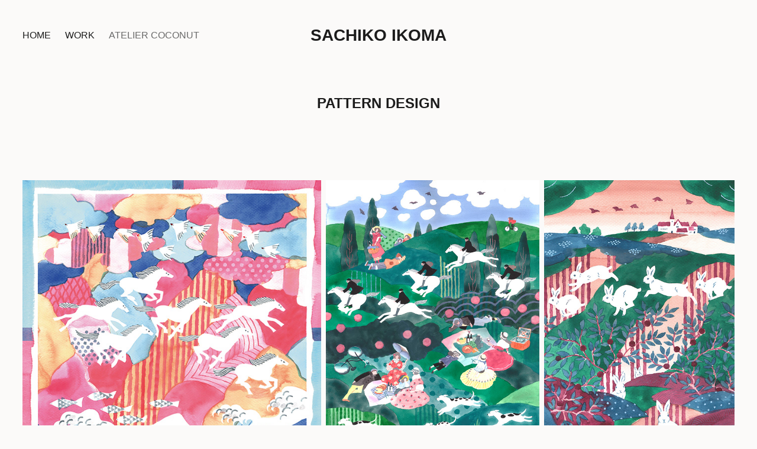

--- FILE ---
content_type: text/html; charset=utf-8
request_url: https://coconatz.com/pattern-design
body_size: 9812
content:
<!DOCTYPE HTML>
<html lang="en-US">
<head>
  <meta charset="UTF-8" />
  <meta name="viewport" content="width=device-width, initial-scale=1" />
      <meta name=description  content="神戸出身のイラストレーター。
水彩、ドローイング、トリコロール。
空気感のある絵を得意としています。" />
      <meta name=twitter:card  content="summary_large_image" />
      <meta name=twitter:site  content="@AdobePortfolio" />
      <meta  property=og:title content="I k o m a  S a c h i k o _ i l l u s t r a t i o n   p o r t f o l i o - pattern design" />
      <meta  property=og:description content="神戸出身のイラストレーター。
水彩、ドローイング、トリコロール。
空気感のある絵を得意としています。" />
      <meta  property=og:image content="https://pro2-bar-s3-cdn-cf6.myportfolio.com/5df25509-b334-4b73-b107-627377117f21/7ed759db-bec9-4755-b308-2acc40dfae82_rwc_0x0x1000x1000x1000.jpg?h=2366e38889e352569b09ec27decb8295" />
        <link rel="icon" href="https://pro2-bar-s3-cdn-cf.myportfolio.com/5df25509-b334-4b73-b107-627377117f21/85b40e30-914e-4a88-897e-50415470cd0a_carw_1x1x32.jpg?h=7310a855030356ad406a23d25b363ddd" />
        <link rel="apple-touch-icon" href="https://pro2-bar-s3-cdn-cf6.myportfolio.com/5df25509-b334-4b73-b107-627377117f21/ae1b00b8-9330-4510-a81c-5715bf8500fe_carw_1x1x180.jpg?h=5a97c0f05d8532182424178eb4e2a4a3" />
      <link rel="stylesheet" href="/dist/css/main.css" type="text/css" />
      <link rel="stylesheet" href="https://pro2-bar-s3-cdn-cf6.myportfolio.com/5df25509-b334-4b73-b107-627377117f21/717829a48b5fad64747b7bf2f577ae731579515348.css?h=fa5dffbca04857c7919af37d7c82b5f2" type="text/css" />
    <link rel="canonical" href="https://coconatz.com/pattern-design" />
      <title>I k o m a  S a c h i k o _ i l l u s t r a t i o n   p o r t f o l i o - pattern design</title>
    <script type="text/javascript" src="//use.typekit.net/ik/[base64].js?cb=35f77bfb8b50944859ea3d3804e7194e7a3173fb" async onload="
    try {
      window.Typekit.load();
    } catch (e) {
      console.warn('Typekit not loaded.');
    }
    "></script>
</head>
        <body class="transition-enabled">  <div class='page-background-video page-background-video-with-panel'>
  </div>
  <div class="js-responsive-nav">
    <div class="responsive-nav has-social">
      <div class="close-responsive-click-area js-close-responsive-nav">
        <div class="close-responsive-button"></div>
      </div>
          <nav class="nav-container js-editable-target editable">
      <div class="page-title">
        <a href="/home" >Home</a>
      </div>
                <div class="gallery-title"><a href="/work" >Work</a></div>
      <div class="link-title">
        <a href="https://www.facebook.com/Acoconatz/" target="_blank">Atelier coconut</a>
      </div>
          </nav>
        <div class="social pf-nav-social js-editable-target editable" data-context="theme.nav">
          <ul>
          </ul>
        </div>
    </div>
  </div>
    <header class="site-header js-site-header js-editable-target editable  js-editable-target editable" data-context="theme.nav">
        <nav class="nav-container js-editable-target editable">
      <div class="page-title">
        <a href="/home" >Home</a>
      </div>
                <div class="gallery-title"><a href="/work" >Work</a></div>
      <div class="link-title">
        <a href="https://www.facebook.com/Acoconatz/" target="_blank">Atelier coconut</a>
      </div>
        </nav>
        <div class="logo-wrap js-editable-target editable" data-context="theme.nav">
          <div class="logo logo-text  ">
              <a href="/home" class="preserve-whitespace">Sachiko Ikoma</a>

          </div>
        </div>
        <div class="social pf-nav-social js-editable-target editable" data-context="theme.nav">
          <ul>
          </ul>
        </div>
        <div class="hamburger-click-area js-hamburger">
          <div class="hamburger">
            <i></i>
            <i></i>
            <i></i>
          </div>
        </div>
    </header>
    <div class="header-placeholder"></div>
  <div class="site-wrap cfix js-site-wrap">
    <div class="site-container">
      <div class="site-content">
        <main>
  <div class="page-container js-editable-target editable" data-context="page.page.container">
    <section class="page standard-modules">
        <header class="page-header content js-editable-target editable" data-context="pages" data-identity="id:p5e1ab1d9351210298bcac4bc52e5f118e7a88af681c00d1ba04be" data-menu="Page Header">
            <h1 class="title preserve-whitespace">pattern design</h1>
            <p class="description"></p>
        </header>
      <div class="page-content js-page-content js-editable-target editable" data-context="pages" data-identity="id:p5e1ab1d9351210298bcac4bc52e5f118e7a88af681c00d1ba04be" data-menu="Page Content">
        <div id="project-canvas" class="js-project-modules modules content">
          <div id="project-modules">
              
              
              
              
              
              
              
              <div class="project-module module media_collection project-module-media_collection" >
  <div class="grid--main js-grid-main">
    <div class="grid__item-container js-grid-item-container" data-flex-grow="260" style="width:260px; flex-grow:260;" data-width="1000" data-height="1000">
      <script type="text/html" class="js-lightbox-slide-content">
        <div class="grid__image-wrapper">
          <img src="https://pro2-bar-s3-cdn-cf.myportfolio.com/5df25509-b334-4b73-b107-627377117f21/842535a7-a445-44bd-a049-6c3cab7c335a_rw_1200.jpg?h=9d4a494559f513341b65b4798e571923" srcset="https://pro2-bar-s3-cdn-cf.myportfolio.com/5df25509-b334-4b73-b107-627377117f21/842535a7-a445-44bd-a049-6c3cab7c335a_rw_600.jpg?h=c7d06d80345fdaa844771c124735088c 600w,https://pro2-bar-s3-cdn-cf.myportfolio.com/5df25509-b334-4b73-b107-627377117f21/842535a7-a445-44bd-a049-6c3cab7c335a_rw_1200.jpg?h=9d4a494559f513341b65b4798e571923 1000w,"  sizes="(max-width: 1000px) 100vw, 1000px">
        <div>
      </script>
      <img
        class="grid__item-image js-grid__item-image grid__item-image-lazy js-lazy"
        src="[data-uri]"
        
        data-src="https://pro2-bar-s3-cdn-cf.myportfolio.com/5df25509-b334-4b73-b107-627377117f21/842535a7-a445-44bd-a049-6c3cab7c335a_rw_1200.jpg?h=9d4a494559f513341b65b4798e571923"
        data-srcset="https://pro2-bar-s3-cdn-cf.myportfolio.com/5df25509-b334-4b73-b107-627377117f21/842535a7-a445-44bd-a049-6c3cab7c335a_rw_600.jpg?h=c7d06d80345fdaa844771c124735088c 600w,https://pro2-bar-s3-cdn-cf.myportfolio.com/5df25509-b334-4b73-b107-627377117f21/842535a7-a445-44bd-a049-6c3cab7c335a_rw_1200.jpg?h=9d4a494559f513341b65b4798e571923 1000w,"
      >
      <span class="grid__item-filler" style="padding-bottom:100%;"></span>
    </div>
    <div class="grid__item-container js-grid-item-container" data-flex-grow="185.87155963303" style="width:185.87155963303px; flex-grow:185.87155963303;" data-width="1013" data-height="1417">
      <script type="text/html" class="js-lightbox-slide-content">
        <div class="grid__image-wrapper">
          <img src="https://pro2-bar-s3-cdn-cf1.myportfolio.com/5df25509-b334-4b73-b107-627377117f21/c2902f4c-a9c8-43e4-8ccc-700f21f947a3_rw_1200.jpg?h=6320532bd485328e1349496bcc191f8a" srcset="https://pro2-bar-s3-cdn-cf1.myportfolio.com/5df25509-b334-4b73-b107-627377117f21/c2902f4c-a9c8-43e4-8ccc-700f21f947a3_rw_600.jpg?h=e50e13c8efdd0c7d0ccacda8d24b3102 600w,https://pro2-bar-s3-cdn-cf1.myportfolio.com/5df25509-b334-4b73-b107-627377117f21/c2902f4c-a9c8-43e4-8ccc-700f21f947a3_rw_1200.jpg?h=6320532bd485328e1349496bcc191f8a 1013w,"  sizes="(max-width: 1013px) 100vw, 1013px">
        <div>
      </script>
      <img
        class="grid__item-image js-grid__item-image grid__item-image-lazy js-lazy"
        src="[data-uri]"
        
        data-src="https://pro2-bar-s3-cdn-cf1.myportfolio.com/5df25509-b334-4b73-b107-627377117f21/c2902f4c-a9c8-43e4-8ccc-700f21f947a3_rw_1200.jpg?h=6320532bd485328e1349496bcc191f8a"
        data-srcset="https://pro2-bar-s3-cdn-cf1.myportfolio.com/5df25509-b334-4b73-b107-627377117f21/c2902f4c-a9c8-43e4-8ccc-700f21f947a3_rw_600.jpg?h=e50e13c8efdd0c7d0ccacda8d24b3102 600w,https://pro2-bar-s3-cdn-cf1.myportfolio.com/5df25509-b334-4b73-b107-627377117f21/c2902f4c-a9c8-43e4-8ccc-700f21f947a3_rw_1200.jpg?h=6320532bd485328e1349496bcc191f8a 1013w,"
      >
      <span class="grid__item-filler" style="padding-bottom:139.88153998026%;"></span>
    </div>
    <div class="grid__item-container js-grid-item-container" data-flex-grow="165.81632653061" style="width:165.81632653061px; flex-grow:165.81632653061;" data-width="500" data-height="784">
      <script type="text/html" class="js-lightbox-slide-content">
        <div class="grid__image-wrapper">
          <img src="https://pro2-bar-s3-cdn-cf5.myportfolio.com/5df25509-b334-4b73-b107-627377117f21/6f1b7c86-b3dd-4db9-b8cf-688ccf0d3ced_rw_600.jpg?h=4bed9210f2a2fa7f5a281d68e4ddf249" srcset="https://pro2-bar-s3-cdn-cf5.myportfolio.com/5df25509-b334-4b73-b107-627377117f21/6f1b7c86-b3dd-4db9-b8cf-688ccf0d3ced_rw_600.jpg?h=4bed9210f2a2fa7f5a281d68e4ddf249 500w,"  sizes="(max-width: 500px) 100vw, 500px">
        <div>
      </script>
      <img
        class="grid__item-image js-grid__item-image grid__item-image-lazy js-lazy"
        src="[data-uri]"
        
        data-src="https://pro2-bar-s3-cdn-cf5.myportfolio.com/5df25509-b334-4b73-b107-627377117f21/6f1b7c86-b3dd-4db9-b8cf-688ccf0d3ced_rw_600.jpg?h=4bed9210f2a2fa7f5a281d68e4ddf249"
        data-srcset="https://pro2-bar-s3-cdn-cf5.myportfolio.com/5df25509-b334-4b73-b107-627377117f21/6f1b7c86-b3dd-4db9-b8cf-688ccf0d3ced_rw_600.jpg?h=4bed9210f2a2fa7f5a281d68e4ddf249 500w,"
      >
      <span class="grid__item-filler" style="padding-bottom:156.8%;"></span>
    </div>
    <div class="js-grid-spacer"></div>
  </div>
</div>

              
              
              
              
              
              
              
              <div class="project-module module text project-module-text align-center editable js-editable js-project-module">
  <div class="rich-text js-text-editable module-text"><div data-style-network="text-align:center;"><span data-class-network="bold"><span data-class-network="texteditor-inline-fontsize" data-style-network="font-size:18px;">advance…around the ground</span></span></div></div>
</div>

              
              
              
              
              
              
              
              
              
              
              
              <div class="project-module module media_collection project-module-media_collection" >
  <div class="grid--main js-grid-main">
    <div class="grid__item-container js-grid-item-container" data-flex-grow="245.32627865961" style="width:245.32627865961px; flex-grow:245.32627865961;" data-width="535" data-height="567">
      <script type="text/html" class="js-lightbox-slide-content">
        <div class="grid__image-wrapper">
          <img src="https://pro2-bar-s3-cdn-cf1.myportfolio.com/5df25509-b334-4b73-b107-627377117f21/25150c11-4a91-4303-8a52-9e65e9e1eca0_rw_600.jpg?h=b89cc69bcea45fb6c7fa23f25e554b57" srcset="https://pro2-bar-s3-cdn-cf1.myportfolio.com/5df25509-b334-4b73-b107-627377117f21/25150c11-4a91-4303-8a52-9e65e9e1eca0_rw_600.jpg?h=b89cc69bcea45fb6c7fa23f25e554b57 535w,"  sizes="(max-width: 535px) 100vw, 535px">
        <div>
      </script>
      <img
        class="grid__item-image js-grid__item-image grid__item-image-lazy js-lazy"
        src="[data-uri]"
        
        data-src="https://pro2-bar-s3-cdn-cf1.myportfolio.com/5df25509-b334-4b73-b107-627377117f21/25150c11-4a91-4303-8a52-9e65e9e1eca0_rw_600.jpg?h=b89cc69bcea45fb6c7fa23f25e554b57"
        data-srcset="https://pro2-bar-s3-cdn-cf1.myportfolio.com/5df25509-b334-4b73-b107-627377117f21/25150c11-4a91-4303-8a52-9e65e9e1eca0_rw_600.jpg?h=b89cc69bcea45fb6c7fa23f25e554b57 535w,"
      >
      <span class="grid__item-filler" style="padding-bottom:105.98130841121%;"></span>
    </div>
    <div class="grid__item-container js-grid-item-container" data-flex-grow="248.18181818182" style="width:248.18181818182px; flex-grow:248.18181818182;" data-width="798" data-height="836">
      <script type="text/html" class="js-lightbox-slide-content">
        <div class="grid__image-wrapper">
          <img src="https://pro2-bar-s3-cdn-cf.myportfolio.com/5df25509-b334-4b73-b107-627377117f21/b3c6ed90-e683-46ad-85ac-177619b487bc_rw_1200.jpg?h=773722f912f0c8a0a9747723f79a40b7" srcset="https://pro2-bar-s3-cdn-cf.myportfolio.com/5df25509-b334-4b73-b107-627377117f21/b3c6ed90-e683-46ad-85ac-177619b487bc_rw_600.jpg?h=cd778ac240934e518fc9a84831dc767a 600w,https://pro2-bar-s3-cdn-cf.myportfolio.com/5df25509-b334-4b73-b107-627377117f21/b3c6ed90-e683-46ad-85ac-177619b487bc_rw_1200.jpg?h=773722f912f0c8a0a9747723f79a40b7 798w,"  sizes="(max-width: 798px) 100vw, 798px">
        <div>
      </script>
      <img
        class="grid__item-image js-grid__item-image grid__item-image-lazy js-lazy"
        src="[data-uri]"
        
        data-src="https://pro2-bar-s3-cdn-cf.myportfolio.com/5df25509-b334-4b73-b107-627377117f21/b3c6ed90-e683-46ad-85ac-177619b487bc_rw_1200.jpg?h=773722f912f0c8a0a9747723f79a40b7"
        data-srcset="https://pro2-bar-s3-cdn-cf.myportfolio.com/5df25509-b334-4b73-b107-627377117f21/b3c6ed90-e683-46ad-85ac-177619b487bc_rw_600.jpg?h=cd778ac240934e518fc9a84831dc767a 600w,https://pro2-bar-s3-cdn-cf.myportfolio.com/5df25509-b334-4b73-b107-627377117f21/b3c6ed90-e683-46ad-85ac-177619b487bc_rw_1200.jpg?h=773722f912f0c8a0a9747723f79a40b7 798w,"
      >
      <span class="grid__item-filler" style="padding-bottom:104.7619047619%;"></span>
    </div>
    <div class="grid__item-container js-grid-item-container" data-flex-grow="245.32627865961" style="width:245.32627865961px; flex-grow:245.32627865961;" data-width="535" data-height="567">
      <script type="text/html" class="js-lightbox-slide-content">
        <div class="grid__image-wrapper">
          <img src="https://pro2-bar-s3-cdn-cf4.myportfolio.com/5df25509-b334-4b73-b107-627377117f21/fde47778-d028-4d48-9e91-dc076bca9b53_rw_600.jpg?h=d1f1bd38190021f0f10a2fd5e4cad379" srcset="https://pro2-bar-s3-cdn-cf4.myportfolio.com/5df25509-b334-4b73-b107-627377117f21/fde47778-d028-4d48-9e91-dc076bca9b53_rw_600.jpg?h=d1f1bd38190021f0f10a2fd5e4cad379 535w,"  sizes="(max-width: 535px) 100vw, 535px">
        <div>
      </script>
      <img
        class="grid__item-image js-grid__item-image grid__item-image-lazy js-lazy"
        src="[data-uri]"
        
        data-src="https://pro2-bar-s3-cdn-cf4.myportfolio.com/5df25509-b334-4b73-b107-627377117f21/fde47778-d028-4d48-9e91-dc076bca9b53_rw_600.jpg?h=d1f1bd38190021f0f10a2fd5e4cad379"
        data-srcset="https://pro2-bar-s3-cdn-cf4.myportfolio.com/5df25509-b334-4b73-b107-627377117f21/fde47778-d028-4d48-9e91-dc076bca9b53_rw_600.jpg?h=d1f1bd38190021f0f10a2fd5e4cad379 535w,"
      >
      <span class="grid__item-filler" style="padding-bottom:105.98130841121%;"></span>
    </div>
    <div class="grid__item-container js-grid-item-container" data-flex-grow="245.32627865961" style="width:245.32627865961px; flex-grow:245.32627865961;" data-width="535" data-height="567">
      <script type="text/html" class="js-lightbox-slide-content">
        <div class="grid__image-wrapper">
          <img src="https://pro2-bar-s3-cdn-cf2.myportfolio.com/5df25509-b334-4b73-b107-627377117f21/30e09155-fc86-4c77-a097-6103e0df00d9_rw_600.jpg?h=3cb804758e2dde98b3729d71812fac54" srcset="https://pro2-bar-s3-cdn-cf2.myportfolio.com/5df25509-b334-4b73-b107-627377117f21/30e09155-fc86-4c77-a097-6103e0df00d9_rw_600.jpg?h=3cb804758e2dde98b3729d71812fac54 535w,"  sizes="(max-width: 535px) 100vw, 535px">
        <div>
      </script>
      <img
        class="grid__item-image js-grid__item-image grid__item-image-lazy js-lazy"
        src="[data-uri]"
        
        data-src="https://pro2-bar-s3-cdn-cf2.myportfolio.com/5df25509-b334-4b73-b107-627377117f21/30e09155-fc86-4c77-a097-6103e0df00d9_rw_600.jpg?h=3cb804758e2dde98b3729d71812fac54"
        data-srcset="https://pro2-bar-s3-cdn-cf2.myportfolio.com/5df25509-b334-4b73-b107-627377117f21/30e09155-fc86-4c77-a097-6103e0df00d9_rw_600.jpg?h=3cb804758e2dde98b3729d71812fac54 535w,"
      >
      <span class="grid__item-filler" style="padding-bottom:105.98130841121%;"></span>
    </div>
    <div class="grid__item-container js-grid-item-container" data-flex-grow="240.9756097561" style="width:240.9756097561px; flex-grow:240.9756097561;" data-width="798" data-height="861">
      <script type="text/html" class="js-lightbox-slide-content">
        <div class="grid__image-wrapper">
          <img src="https://pro2-bar-s3-cdn-cf.myportfolio.com/5df25509-b334-4b73-b107-627377117f21/b4f88dc1-612f-4ce5-b841-49cb2af6a285_rw_1200.jpg?h=685c63191bbf7857dbe43c35e3f9c7e8" srcset="https://pro2-bar-s3-cdn-cf.myportfolio.com/5df25509-b334-4b73-b107-627377117f21/b4f88dc1-612f-4ce5-b841-49cb2af6a285_rw_600.jpg?h=7c6f05db40ba6bb69a2104aface492ae 600w,https://pro2-bar-s3-cdn-cf.myportfolio.com/5df25509-b334-4b73-b107-627377117f21/b4f88dc1-612f-4ce5-b841-49cb2af6a285_rw_1200.jpg?h=685c63191bbf7857dbe43c35e3f9c7e8 798w,"  sizes="(max-width: 798px) 100vw, 798px">
        <div>
      </script>
      <img
        class="grid__item-image js-grid__item-image grid__item-image-lazy js-lazy"
        src="[data-uri]"
        
        data-src="https://pro2-bar-s3-cdn-cf.myportfolio.com/5df25509-b334-4b73-b107-627377117f21/b4f88dc1-612f-4ce5-b841-49cb2af6a285_rw_1200.jpg?h=685c63191bbf7857dbe43c35e3f9c7e8"
        data-srcset="https://pro2-bar-s3-cdn-cf.myportfolio.com/5df25509-b334-4b73-b107-627377117f21/b4f88dc1-612f-4ce5-b841-49cb2af6a285_rw_600.jpg?h=7c6f05db40ba6bb69a2104aface492ae 600w,https://pro2-bar-s3-cdn-cf.myportfolio.com/5df25509-b334-4b73-b107-627377117f21/b4f88dc1-612f-4ce5-b841-49cb2af6a285_rw_1200.jpg?h=685c63191bbf7857dbe43c35e3f9c7e8 798w,"
      >
      <span class="grid__item-filler" style="padding-bottom:107.89473684211%;"></span>
    </div>
    <div class="grid__item-container js-grid-item-container" data-flex-grow="245.32627865961" style="width:245.32627865961px; flex-grow:245.32627865961;" data-width="535" data-height="567">
      <script type="text/html" class="js-lightbox-slide-content">
        <div class="grid__image-wrapper">
          <img src="https://pro2-bar-s3-cdn-cf.myportfolio.com/5df25509-b334-4b73-b107-627377117f21/1c33183e-d0dd-4833-b9d6-2843dfab0328_rw_600.jpg?h=b281dac71720e869e463e12d741fb387" srcset="https://pro2-bar-s3-cdn-cf.myportfolio.com/5df25509-b334-4b73-b107-627377117f21/1c33183e-d0dd-4833-b9d6-2843dfab0328_rw_600.jpg?h=b281dac71720e869e463e12d741fb387 535w,"  sizes="(max-width: 535px) 100vw, 535px">
        <div>
      </script>
      <img
        class="grid__item-image js-grid__item-image grid__item-image-lazy js-lazy"
        src="[data-uri]"
        
        data-src="https://pro2-bar-s3-cdn-cf.myportfolio.com/5df25509-b334-4b73-b107-627377117f21/1c33183e-d0dd-4833-b9d6-2843dfab0328_rw_600.jpg?h=b281dac71720e869e463e12d741fb387"
        data-srcset="https://pro2-bar-s3-cdn-cf.myportfolio.com/5df25509-b334-4b73-b107-627377117f21/1c33183e-d0dd-4833-b9d6-2843dfab0328_rw_600.jpg?h=b281dac71720e869e463e12d741fb387 535w,"
      >
      <span class="grid__item-filler" style="padding-bottom:105.98130841121%;"></span>
    </div>
    <div class="grid__item-container js-grid-item-container" data-flex-grow="211.40443505808" style="width:211.40443505808px; flex-grow:211.40443505808;" data-width="770" data-height="947">
      <script type="text/html" class="js-lightbox-slide-content">
        <div class="grid__image-wrapper">
          <img src="https://pro2-bar-s3-cdn-cf4.myportfolio.com/5df25509-b334-4b73-b107-627377117f21/faddcc95-e5ee-4819-9b60-2f171f20bd15_rw_1200.jpg?h=a0172525d2cdae3e5e7fb81cf8831f32" srcset="https://pro2-bar-s3-cdn-cf4.myportfolio.com/5df25509-b334-4b73-b107-627377117f21/faddcc95-e5ee-4819-9b60-2f171f20bd15_rw_600.jpg?h=b65d6fa5ed4ae7d1fef67dd188aa50aa 600w,https://pro2-bar-s3-cdn-cf4.myportfolio.com/5df25509-b334-4b73-b107-627377117f21/faddcc95-e5ee-4819-9b60-2f171f20bd15_rw_1200.jpg?h=a0172525d2cdae3e5e7fb81cf8831f32 770w,"  sizes="(max-width: 770px) 100vw, 770px">
        <div>
      </script>
      <img
        class="grid__item-image js-grid__item-image grid__item-image-lazy js-lazy"
        src="[data-uri]"
        
        data-src="https://pro2-bar-s3-cdn-cf4.myportfolio.com/5df25509-b334-4b73-b107-627377117f21/faddcc95-e5ee-4819-9b60-2f171f20bd15_rw_1200.jpg?h=a0172525d2cdae3e5e7fb81cf8831f32"
        data-srcset="https://pro2-bar-s3-cdn-cf4.myportfolio.com/5df25509-b334-4b73-b107-627377117f21/faddcc95-e5ee-4819-9b60-2f171f20bd15_rw_600.jpg?h=b65d6fa5ed4ae7d1fef67dd188aa50aa 600w,https://pro2-bar-s3-cdn-cf4.myportfolio.com/5df25509-b334-4b73-b107-627377117f21/faddcc95-e5ee-4819-9b60-2f171f20bd15_rw_1200.jpg?h=a0172525d2cdae3e5e7fb81cf8831f32 770w,"
      >
      <span class="grid__item-filler" style="padding-bottom:122.98701298701%;"></span>
    </div>
    <div class="grid__item-container js-grid-item-container" data-flex-grow="245.32627865961" style="width:245.32627865961px; flex-grow:245.32627865961;" data-width="535" data-height="567">
      <script type="text/html" class="js-lightbox-slide-content">
        <div class="grid__image-wrapper">
          <img src="https://pro2-bar-s3-cdn-cf2.myportfolio.com/5df25509-b334-4b73-b107-627377117f21/3979d9dc-a92b-4284-8ccb-b708b2ea3366_rw_600.jpg?h=50f87496a92309992535d90566aad793" srcset="https://pro2-bar-s3-cdn-cf2.myportfolio.com/5df25509-b334-4b73-b107-627377117f21/3979d9dc-a92b-4284-8ccb-b708b2ea3366_rw_600.jpg?h=50f87496a92309992535d90566aad793 535w,"  sizes="(max-width: 535px) 100vw, 535px">
        <div>
      </script>
      <img
        class="grid__item-image js-grid__item-image grid__item-image-lazy js-lazy"
        src="[data-uri]"
        
        data-src="https://pro2-bar-s3-cdn-cf2.myportfolio.com/5df25509-b334-4b73-b107-627377117f21/3979d9dc-a92b-4284-8ccb-b708b2ea3366_rw_600.jpg?h=50f87496a92309992535d90566aad793"
        data-srcset="https://pro2-bar-s3-cdn-cf2.myportfolio.com/5df25509-b334-4b73-b107-627377117f21/3979d9dc-a92b-4284-8ccb-b708b2ea3366_rw_600.jpg?h=50f87496a92309992535d90566aad793 535w,"
      >
      <span class="grid__item-filler" style="padding-bottom:105.98130841121%;"></span>
    </div>
    <div class="grid__item-container js-grid-item-container" data-flex-grow="245.32627865961" style="width:245.32627865961px; flex-grow:245.32627865961;" data-width="535" data-height="567">
      <script type="text/html" class="js-lightbox-slide-content">
        <div class="grid__image-wrapper">
          <img src="https://pro2-bar-s3-cdn-cf6.myportfolio.com/5df25509-b334-4b73-b107-627377117f21/07879320-af95-4d2e-b969-916059dca72e_rw_600.jpg?h=d9a699391f3e3cd07a44a2940dd0e920" srcset="https://pro2-bar-s3-cdn-cf6.myportfolio.com/5df25509-b334-4b73-b107-627377117f21/07879320-af95-4d2e-b969-916059dca72e_rw_600.jpg?h=d9a699391f3e3cd07a44a2940dd0e920 535w,"  sizes="(max-width: 535px) 100vw, 535px">
        <div>
      </script>
      <img
        class="grid__item-image js-grid__item-image grid__item-image-lazy js-lazy"
        src="[data-uri]"
        
        data-src="https://pro2-bar-s3-cdn-cf6.myportfolio.com/5df25509-b334-4b73-b107-627377117f21/07879320-af95-4d2e-b969-916059dca72e_rw_600.jpg?h=d9a699391f3e3cd07a44a2940dd0e920"
        data-srcset="https://pro2-bar-s3-cdn-cf6.myportfolio.com/5df25509-b334-4b73-b107-627377117f21/07879320-af95-4d2e-b969-916059dca72e_rw_600.jpg?h=d9a699391f3e3cd07a44a2940dd0e920 535w,"
      >
      <span class="grid__item-filler" style="padding-bottom:105.98130841121%;"></span>
    </div>
    <div class="grid__item-container js-grid-item-container" data-flex-grow="245.32627865961" style="width:245.32627865961px; flex-grow:245.32627865961;" data-width="535" data-height="567">
      <script type="text/html" class="js-lightbox-slide-content">
        <div class="grid__image-wrapper">
          <img src="https://pro2-bar-s3-cdn-cf1.myportfolio.com/5df25509-b334-4b73-b107-627377117f21/9b8df76b-928b-48c4-b78c-9b8a677df4c7_rw_600.jpg?h=8611dd9e78a5a42482181b4f410dc1f5" srcset="https://pro2-bar-s3-cdn-cf1.myportfolio.com/5df25509-b334-4b73-b107-627377117f21/9b8df76b-928b-48c4-b78c-9b8a677df4c7_rw_600.jpg?h=8611dd9e78a5a42482181b4f410dc1f5 535w,"  sizes="(max-width: 535px) 100vw, 535px">
        <div>
      </script>
      <img
        class="grid__item-image js-grid__item-image grid__item-image-lazy js-lazy"
        src="[data-uri]"
        
        data-src="https://pro2-bar-s3-cdn-cf1.myportfolio.com/5df25509-b334-4b73-b107-627377117f21/9b8df76b-928b-48c4-b78c-9b8a677df4c7_rw_600.jpg?h=8611dd9e78a5a42482181b4f410dc1f5"
        data-srcset="https://pro2-bar-s3-cdn-cf1.myportfolio.com/5df25509-b334-4b73-b107-627377117f21/9b8df76b-928b-48c4-b78c-9b8a677df4c7_rw_600.jpg?h=8611dd9e78a5a42482181b4f410dc1f5 535w,"
      >
      <span class="grid__item-filler" style="padding-bottom:105.98130841121%;"></span>
    </div>
    <div class="grid__item-container js-grid-item-container" data-flex-grow="236.3908045977" style="width:236.3908045977px; flex-grow:236.3908045977;" data-width="791" data-height="870">
      <script type="text/html" class="js-lightbox-slide-content">
        <div class="grid__image-wrapper">
          <img src="https://pro2-bar-s3-cdn-cf3.myportfolio.com/5df25509-b334-4b73-b107-627377117f21/41009840-e6ce-4832-9778-15662f0ea4ac_rw_1200.jpg?h=30b930ddee304771f3bf809b0b5f9f60" srcset="https://pro2-bar-s3-cdn-cf3.myportfolio.com/5df25509-b334-4b73-b107-627377117f21/41009840-e6ce-4832-9778-15662f0ea4ac_rw_600.jpg?h=cc51c264e710c7f8054876bf724ee274 600w,https://pro2-bar-s3-cdn-cf3.myportfolio.com/5df25509-b334-4b73-b107-627377117f21/41009840-e6ce-4832-9778-15662f0ea4ac_rw_1200.jpg?h=30b930ddee304771f3bf809b0b5f9f60 791w,"  sizes="(max-width: 791px) 100vw, 791px">
        <div>
      </script>
      <img
        class="grid__item-image js-grid__item-image grid__item-image-lazy js-lazy"
        src="[data-uri]"
        
        data-src="https://pro2-bar-s3-cdn-cf3.myportfolio.com/5df25509-b334-4b73-b107-627377117f21/41009840-e6ce-4832-9778-15662f0ea4ac_rw_1200.jpg?h=30b930ddee304771f3bf809b0b5f9f60"
        data-srcset="https://pro2-bar-s3-cdn-cf3.myportfolio.com/5df25509-b334-4b73-b107-627377117f21/41009840-e6ce-4832-9778-15662f0ea4ac_rw_600.jpg?h=cc51c264e710c7f8054876bf724ee274 600w,https://pro2-bar-s3-cdn-cf3.myportfolio.com/5df25509-b334-4b73-b107-627377117f21/41009840-e6ce-4832-9778-15662f0ea4ac_rw_1200.jpg?h=30b930ddee304771f3bf809b0b5f9f60 791w,"
      >
      <span class="grid__item-filler" style="padding-bottom:109.98735777497%;"></span>
    </div>
    <div class="grid__item-container js-grid-item-container" data-flex-grow="245.32627865961" style="width:245.32627865961px; flex-grow:245.32627865961;" data-width="535" data-height="567">
      <script type="text/html" class="js-lightbox-slide-content">
        <div class="grid__image-wrapper">
          <img src="https://pro2-bar-s3-cdn-cf2.myportfolio.com/5df25509-b334-4b73-b107-627377117f21/30b701f3-c0a4-44ae-9e6b-e3149688ade0_rw_600.jpg?h=915a240c7e75a48ffa5cb3275cee70a5" srcset="https://pro2-bar-s3-cdn-cf2.myportfolio.com/5df25509-b334-4b73-b107-627377117f21/30b701f3-c0a4-44ae-9e6b-e3149688ade0_rw_600.jpg?h=915a240c7e75a48ffa5cb3275cee70a5 535w,"  sizes="(max-width: 535px) 100vw, 535px">
        <div>
      </script>
      <img
        class="grid__item-image js-grid__item-image grid__item-image-lazy js-lazy"
        src="[data-uri]"
        
        data-src="https://pro2-bar-s3-cdn-cf2.myportfolio.com/5df25509-b334-4b73-b107-627377117f21/30b701f3-c0a4-44ae-9e6b-e3149688ade0_rw_600.jpg?h=915a240c7e75a48ffa5cb3275cee70a5"
        data-srcset="https://pro2-bar-s3-cdn-cf2.myportfolio.com/5df25509-b334-4b73-b107-627377117f21/30b701f3-c0a4-44ae-9e6b-e3149688ade0_rw_600.jpg?h=915a240c7e75a48ffa5cb3275cee70a5 535w,"
      >
      <span class="grid__item-filler" style="padding-bottom:105.98130841121%;"></span>
    </div>
    <div class="grid__item-container js-grid-item-container" data-flex-grow="221.39978791092" style="width:221.39978791092px; flex-grow:221.39978791092;" data-width="803" data-height="943">
      <script type="text/html" class="js-lightbox-slide-content">
        <div class="grid__image-wrapper">
          <img src="https://pro2-bar-s3-cdn-cf2.myportfolio.com/5df25509-b334-4b73-b107-627377117f21/3fdf293f-101c-44aa-a3b5-c56bc591862a_rw_1200.jpg?h=5c6f4716aeab63bf3314b4500fa95813" srcset="https://pro2-bar-s3-cdn-cf2.myportfolio.com/5df25509-b334-4b73-b107-627377117f21/3fdf293f-101c-44aa-a3b5-c56bc591862a_rw_600.jpg?h=3cf98548b6eb6434854f432f1ce0b1dc 600w,https://pro2-bar-s3-cdn-cf2.myportfolio.com/5df25509-b334-4b73-b107-627377117f21/3fdf293f-101c-44aa-a3b5-c56bc591862a_rw_1200.jpg?h=5c6f4716aeab63bf3314b4500fa95813 803w,"  sizes="(max-width: 803px) 100vw, 803px">
        <div>
      </script>
      <img
        class="grid__item-image js-grid__item-image grid__item-image-lazy js-lazy"
        src="[data-uri]"
        
        data-src="https://pro2-bar-s3-cdn-cf2.myportfolio.com/5df25509-b334-4b73-b107-627377117f21/3fdf293f-101c-44aa-a3b5-c56bc591862a_rw_1200.jpg?h=5c6f4716aeab63bf3314b4500fa95813"
        data-srcset="https://pro2-bar-s3-cdn-cf2.myportfolio.com/5df25509-b334-4b73-b107-627377117f21/3fdf293f-101c-44aa-a3b5-c56bc591862a_rw_600.jpg?h=3cf98548b6eb6434854f432f1ce0b1dc 600w,https://pro2-bar-s3-cdn-cf2.myportfolio.com/5df25509-b334-4b73-b107-627377117f21/3fdf293f-101c-44aa-a3b5-c56bc591862a_rw_1200.jpg?h=5c6f4716aeab63bf3314b4500fa95813 803w,"
      >
      <span class="grid__item-filler" style="padding-bottom:117.43462017435%;"></span>
    </div>
    <div class="grid__item-container js-grid-item-container" data-flex-grow="245.32627865961" style="width:245.32627865961px; flex-grow:245.32627865961;" data-width="535" data-height="567">
      <script type="text/html" class="js-lightbox-slide-content">
        <div class="grid__image-wrapper">
          <img src="https://pro2-bar-s3-cdn-cf4.myportfolio.com/5df25509-b334-4b73-b107-627377117f21/5e5b1b67-96cb-414c-a76f-8698a00744c9_rw_600.jpg?h=7bb01d83dc72345db026b38b8593ebac" srcset="https://pro2-bar-s3-cdn-cf4.myportfolio.com/5df25509-b334-4b73-b107-627377117f21/5e5b1b67-96cb-414c-a76f-8698a00744c9_rw_600.jpg?h=7bb01d83dc72345db026b38b8593ebac 535w,"  sizes="(max-width: 535px) 100vw, 535px">
        <div>
      </script>
      <img
        class="grid__item-image js-grid__item-image grid__item-image-lazy js-lazy"
        src="[data-uri]"
        
        data-src="https://pro2-bar-s3-cdn-cf4.myportfolio.com/5df25509-b334-4b73-b107-627377117f21/5e5b1b67-96cb-414c-a76f-8698a00744c9_rw_600.jpg?h=7bb01d83dc72345db026b38b8593ebac"
        data-srcset="https://pro2-bar-s3-cdn-cf4.myportfolio.com/5df25509-b334-4b73-b107-627377117f21/5e5b1b67-96cb-414c-a76f-8698a00744c9_rw_600.jpg?h=7bb01d83dc72345db026b38b8593ebac 535w,"
      >
      <span class="grid__item-filler" style="padding-bottom:105.98130841121%;"></span>
    </div>
    <div class="grid__item-container js-grid-item-container" data-flex-grow="226.9696969697" style="width:226.9696969697px; flex-grow:226.9696969697;" data-width="749" data-height="858">
      <script type="text/html" class="js-lightbox-slide-content">
        <div class="grid__image-wrapper">
          <img src="https://pro2-bar-s3-cdn-cf2.myportfolio.com/5df25509-b334-4b73-b107-627377117f21/d58e64b8-8167-42d6-92ba-98eaa95ff24f_rw_1200.jpg?h=46ce0e07dfe6992abd230ae13e533849" srcset="https://pro2-bar-s3-cdn-cf2.myportfolio.com/5df25509-b334-4b73-b107-627377117f21/d58e64b8-8167-42d6-92ba-98eaa95ff24f_rw_600.jpg?h=85b82f680eb8faab409caa555a812a5e 600w,https://pro2-bar-s3-cdn-cf2.myportfolio.com/5df25509-b334-4b73-b107-627377117f21/d58e64b8-8167-42d6-92ba-98eaa95ff24f_rw_1200.jpg?h=46ce0e07dfe6992abd230ae13e533849 749w,"  sizes="(max-width: 749px) 100vw, 749px">
        <div>
      </script>
      <img
        class="grid__item-image js-grid__item-image grid__item-image-lazy js-lazy"
        src="[data-uri]"
        
        data-src="https://pro2-bar-s3-cdn-cf2.myportfolio.com/5df25509-b334-4b73-b107-627377117f21/d58e64b8-8167-42d6-92ba-98eaa95ff24f_rw_1200.jpg?h=46ce0e07dfe6992abd230ae13e533849"
        data-srcset="https://pro2-bar-s3-cdn-cf2.myportfolio.com/5df25509-b334-4b73-b107-627377117f21/d58e64b8-8167-42d6-92ba-98eaa95ff24f_rw_600.jpg?h=85b82f680eb8faab409caa555a812a5e 600w,https://pro2-bar-s3-cdn-cf2.myportfolio.com/5df25509-b334-4b73-b107-627377117f21/d58e64b8-8167-42d6-92ba-98eaa95ff24f_rw_1200.jpg?h=46ce0e07dfe6992abd230ae13e533849 749w,"
      >
      <span class="grid__item-filler" style="padding-bottom:114.55273698264%;"></span>
    </div>
    <div class="grid__item-container js-grid-item-container" data-flex-grow="245.32627865961" style="width:245.32627865961px; flex-grow:245.32627865961;" data-width="535" data-height="567">
      <script type="text/html" class="js-lightbox-slide-content">
        <div class="grid__image-wrapper">
          <img src="https://pro2-bar-s3-cdn-cf6.myportfolio.com/5df25509-b334-4b73-b107-627377117f21/7b918494-8ab3-4b96-bee8-2b10d1d20d21_rw_600.jpg?h=835589a6aa1bea1e669411b90af569df" srcset="https://pro2-bar-s3-cdn-cf6.myportfolio.com/5df25509-b334-4b73-b107-627377117f21/7b918494-8ab3-4b96-bee8-2b10d1d20d21_rw_600.jpg?h=835589a6aa1bea1e669411b90af569df 535w,"  sizes="(max-width: 535px) 100vw, 535px">
        <div>
      </script>
      <img
        class="grid__item-image js-grid__item-image grid__item-image-lazy js-lazy"
        src="[data-uri]"
        
        data-src="https://pro2-bar-s3-cdn-cf6.myportfolio.com/5df25509-b334-4b73-b107-627377117f21/7b918494-8ab3-4b96-bee8-2b10d1d20d21_rw_600.jpg?h=835589a6aa1bea1e669411b90af569df"
        data-srcset="https://pro2-bar-s3-cdn-cf6.myportfolio.com/5df25509-b334-4b73-b107-627377117f21/7b918494-8ab3-4b96-bee8-2b10d1d20d21_rw_600.jpg?h=835589a6aa1bea1e669411b90af569df 535w,"
      >
      <span class="grid__item-filler" style="padding-bottom:105.98130841121%;"></span>
    </div>
    <div class="grid__item-container js-grid-item-container" data-flex-grow="245.32627865961" style="width:245.32627865961px; flex-grow:245.32627865961;" data-width="535" data-height="567">
      <script type="text/html" class="js-lightbox-slide-content">
        <div class="grid__image-wrapper">
          <img src="https://pro2-bar-s3-cdn-cf5.myportfolio.com/5df25509-b334-4b73-b107-627377117f21/60359dec-471e-464d-982c-b24526802633_rw_600.jpg?h=f3f451364c807b4be387f0f1303d1c3a" srcset="https://pro2-bar-s3-cdn-cf5.myportfolio.com/5df25509-b334-4b73-b107-627377117f21/60359dec-471e-464d-982c-b24526802633_rw_600.jpg?h=f3f451364c807b4be387f0f1303d1c3a 535w,"  sizes="(max-width: 535px) 100vw, 535px">
        <div>
      </script>
      <img
        class="grid__item-image js-grid__item-image grid__item-image-lazy js-lazy"
        src="[data-uri]"
        
        data-src="https://pro2-bar-s3-cdn-cf5.myportfolio.com/5df25509-b334-4b73-b107-627377117f21/60359dec-471e-464d-982c-b24526802633_rw_600.jpg?h=f3f451364c807b4be387f0f1303d1c3a"
        data-srcset="https://pro2-bar-s3-cdn-cf5.myportfolio.com/5df25509-b334-4b73-b107-627377117f21/60359dec-471e-464d-982c-b24526802633_rw_600.jpg?h=f3f451364c807b4be387f0f1303d1c3a 535w,"
      >
      <span class="grid__item-filler" style="padding-bottom:105.98130841121%;"></span>
    </div>
    <div class="grid__item-container js-grid-item-container" data-flex-grow="222.61802575107" style="width:222.61802575107px; flex-grow:222.61802575107;" data-width="798" data-height="932">
      <script type="text/html" class="js-lightbox-slide-content">
        <div class="grid__image-wrapper">
          <img src="https://pro2-bar-s3-cdn-cf5.myportfolio.com/5df25509-b334-4b73-b107-627377117f21/688bb817-53cd-42c4-9cce-fd125cf5b760_rw_1200.jpg?h=3e6be0fadb04e4d5f5bca30423650a0c" srcset="https://pro2-bar-s3-cdn-cf5.myportfolio.com/5df25509-b334-4b73-b107-627377117f21/688bb817-53cd-42c4-9cce-fd125cf5b760_rw_600.jpg?h=fa46dbe54a82b904e533ccf4b995a753 600w,https://pro2-bar-s3-cdn-cf5.myportfolio.com/5df25509-b334-4b73-b107-627377117f21/688bb817-53cd-42c4-9cce-fd125cf5b760_rw_1200.jpg?h=3e6be0fadb04e4d5f5bca30423650a0c 798w,"  sizes="(max-width: 798px) 100vw, 798px">
        <div>
      </script>
      <img
        class="grid__item-image js-grid__item-image grid__item-image-lazy js-lazy"
        src="[data-uri]"
        
        data-src="https://pro2-bar-s3-cdn-cf5.myportfolio.com/5df25509-b334-4b73-b107-627377117f21/688bb817-53cd-42c4-9cce-fd125cf5b760_rw_1200.jpg?h=3e6be0fadb04e4d5f5bca30423650a0c"
        data-srcset="https://pro2-bar-s3-cdn-cf5.myportfolio.com/5df25509-b334-4b73-b107-627377117f21/688bb817-53cd-42c4-9cce-fd125cf5b760_rw_600.jpg?h=fa46dbe54a82b904e533ccf4b995a753 600w,https://pro2-bar-s3-cdn-cf5.myportfolio.com/5df25509-b334-4b73-b107-627377117f21/688bb817-53cd-42c4-9cce-fd125cf5b760_rw_1200.jpg?h=3e6be0fadb04e4d5f5bca30423650a0c 798w,"
      >
      <span class="grid__item-filler" style="padding-bottom:116.79197994987%;"></span>
    </div>
    <div class="grid__item-container js-grid-item-container" data-flex-grow="245.32627865961" style="width:245.32627865961px; flex-grow:245.32627865961;" data-width="535" data-height="567">
      <script type="text/html" class="js-lightbox-slide-content">
        <div class="grid__image-wrapper">
          <img src="https://pro2-bar-s3-cdn-cf3.myportfolio.com/5df25509-b334-4b73-b107-627377117f21/4907f9e2-c0dd-491b-b924-34d1b27de72a_rw_600.jpg?h=43835ae90da29da40d257e98e786b8ea" srcset="https://pro2-bar-s3-cdn-cf3.myportfolio.com/5df25509-b334-4b73-b107-627377117f21/4907f9e2-c0dd-491b-b924-34d1b27de72a_rw_600.jpg?h=43835ae90da29da40d257e98e786b8ea 535w,"  sizes="(max-width: 535px) 100vw, 535px">
        <div>
      </script>
      <img
        class="grid__item-image js-grid__item-image grid__item-image-lazy js-lazy"
        src="[data-uri]"
        
        data-src="https://pro2-bar-s3-cdn-cf3.myportfolio.com/5df25509-b334-4b73-b107-627377117f21/4907f9e2-c0dd-491b-b924-34d1b27de72a_rw_600.jpg?h=43835ae90da29da40d257e98e786b8ea"
        data-srcset="https://pro2-bar-s3-cdn-cf3.myportfolio.com/5df25509-b334-4b73-b107-627377117f21/4907f9e2-c0dd-491b-b924-34d1b27de72a_rw_600.jpg?h=43835ae90da29da40d257e98e786b8ea 535w,"
      >
      <span class="grid__item-filler" style="padding-bottom:105.98130841121%;"></span>
    </div>
    <div class="grid__item-container js-grid-item-container" data-flex-grow="244.35619735259" style="width:244.35619735259px; flex-grow:244.35619735259;" data-width="781" data-height="831">
      <script type="text/html" class="js-lightbox-slide-content">
        <div class="grid__image-wrapper">
          <img src="https://pro2-bar-s3-cdn-cf4.myportfolio.com/5df25509-b334-4b73-b107-627377117f21/fa352a1a-01e6-4bd8-88a7-b4f2b9fcd72e_rw_1200.jpg?h=fbb232a37ceadffac4bde5b952561d84" srcset="https://pro2-bar-s3-cdn-cf4.myportfolio.com/5df25509-b334-4b73-b107-627377117f21/fa352a1a-01e6-4bd8-88a7-b4f2b9fcd72e_rw_600.jpg?h=27c4f7719e5d7e738d8fe1b7e03debf9 600w,https://pro2-bar-s3-cdn-cf4.myportfolio.com/5df25509-b334-4b73-b107-627377117f21/fa352a1a-01e6-4bd8-88a7-b4f2b9fcd72e_rw_1200.jpg?h=fbb232a37ceadffac4bde5b952561d84 781w,"  sizes="(max-width: 781px) 100vw, 781px">
        <div>
      </script>
      <img
        class="grid__item-image js-grid__item-image grid__item-image-lazy js-lazy"
        src="[data-uri]"
        
        data-src="https://pro2-bar-s3-cdn-cf4.myportfolio.com/5df25509-b334-4b73-b107-627377117f21/fa352a1a-01e6-4bd8-88a7-b4f2b9fcd72e_rw_1200.jpg?h=fbb232a37ceadffac4bde5b952561d84"
        data-srcset="https://pro2-bar-s3-cdn-cf4.myportfolio.com/5df25509-b334-4b73-b107-627377117f21/fa352a1a-01e6-4bd8-88a7-b4f2b9fcd72e_rw_600.jpg?h=27c4f7719e5d7e738d8fe1b7e03debf9 600w,https://pro2-bar-s3-cdn-cf4.myportfolio.com/5df25509-b334-4b73-b107-627377117f21/fa352a1a-01e6-4bd8-88a7-b4f2b9fcd72e_rw_1200.jpg?h=fbb232a37ceadffac4bde5b952561d84 781w,"
      >
      <span class="grid__item-filler" style="padding-bottom:106.40204865557%;"></span>
    </div>
    <div class="grid__item-container js-grid-item-container" data-flex-grow="245.32627865961" style="width:245.32627865961px; flex-grow:245.32627865961;" data-width="535" data-height="567">
      <script type="text/html" class="js-lightbox-slide-content">
        <div class="grid__image-wrapper">
          <img src="https://pro2-bar-s3-cdn-cf3.myportfolio.com/5df25509-b334-4b73-b107-627377117f21/ea383586-e167-47bd-8a61-7e466a96d113_rw_600.jpg?h=4b54e5778640d45c8d77978f5473cf31" srcset="https://pro2-bar-s3-cdn-cf3.myportfolio.com/5df25509-b334-4b73-b107-627377117f21/ea383586-e167-47bd-8a61-7e466a96d113_rw_600.jpg?h=4b54e5778640d45c8d77978f5473cf31 535w,"  sizes="(max-width: 535px) 100vw, 535px">
        <div>
      </script>
      <img
        class="grid__item-image js-grid__item-image grid__item-image-lazy js-lazy"
        src="[data-uri]"
        
        data-src="https://pro2-bar-s3-cdn-cf3.myportfolio.com/5df25509-b334-4b73-b107-627377117f21/ea383586-e167-47bd-8a61-7e466a96d113_rw_600.jpg?h=4b54e5778640d45c8d77978f5473cf31"
        data-srcset="https://pro2-bar-s3-cdn-cf3.myportfolio.com/5df25509-b334-4b73-b107-627377117f21/ea383586-e167-47bd-8a61-7e466a96d113_rw_600.jpg?h=4b54e5778640d45c8d77978f5473cf31 535w,"
      >
      <span class="grid__item-filler" style="padding-bottom:105.98130841121%;"></span>
    </div>
    <div class="grid__item-container js-grid-item-container" data-flex-grow="313.45041322314" style="width:313.45041322314px; flex-grow:313.45041322314;" data-width="1167" data-height="968">
      <script type="text/html" class="js-lightbox-slide-content">
        <div class="grid__image-wrapper">
          <img src="https://pro2-bar-s3-cdn-cf3.myportfolio.com/5df25509-b334-4b73-b107-627377117f21/e5dfbfeb-eebb-4106-90cb-6d80c301c3b5_rw_1200.jpg?h=ecb7abda0434bb6e467c1fe488d629ed" srcset="https://pro2-bar-s3-cdn-cf3.myportfolio.com/5df25509-b334-4b73-b107-627377117f21/e5dfbfeb-eebb-4106-90cb-6d80c301c3b5_rw_600.jpg?h=9169e771f95e9e60632fb7fef2e4b5be 600w,https://pro2-bar-s3-cdn-cf3.myportfolio.com/5df25509-b334-4b73-b107-627377117f21/e5dfbfeb-eebb-4106-90cb-6d80c301c3b5_rw_1200.jpg?h=ecb7abda0434bb6e467c1fe488d629ed 1167w,"  sizes="(max-width: 1167px) 100vw, 1167px">
        <div>
      </script>
      <img
        class="grid__item-image js-grid__item-image grid__item-image-lazy js-lazy"
        src="[data-uri]"
        
        data-src="https://pro2-bar-s3-cdn-cf3.myportfolio.com/5df25509-b334-4b73-b107-627377117f21/e5dfbfeb-eebb-4106-90cb-6d80c301c3b5_rw_1200.jpg?h=ecb7abda0434bb6e467c1fe488d629ed"
        data-srcset="https://pro2-bar-s3-cdn-cf3.myportfolio.com/5df25509-b334-4b73-b107-627377117f21/e5dfbfeb-eebb-4106-90cb-6d80c301c3b5_rw_600.jpg?h=9169e771f95e9e60632fb7fef2e4b5be 600w,https://pro2-bar-s3-cdn-cf3.myportfolio.com/5df25509-b334-4b73-b107-627377117f21/e5dfbfeb-eebb-4106-90cb-6d80c301c3b5_rw_1200.jpg?h=ecb7abda0434bb6e467c1fe488d629ed 1167w,"
      >
      <span class="grid__item-filler" style="padding-bottom:82.947729220223%;"></span>
    </div>
    <div class="grid__item-container js-grid-item-container" data-flex-grow="218.13559322034" style="width:218.13559322034px; flex-grow:218.13559322034;" data-width="792" data-height="944">
      <script type="text/html" class="js-lightbox-slide-content">
        <div class="grid__image-wrapper">
          <img src="https://pro2-bar-s3-cdn-cf2.myportfolio.com/5df25509-b334-4b73-b107-627377117f21/36efe6e9-78d3-4731-9857-8878594647aa_rw_1200.jpg?h=7b8cd6f4d66fe32fae5df5e47bad98d9" srcset="https://pro2-bar-s3-cdn-cf2.myportfolio.com/5df25509-b334-4b73-b107-627377117f21/36efe6e9-78d3-4731-9857-8878594647aa_rw_600.jpg?h=48c4a15a717a68bd02c5d1b9022c71ad 600w,https://pro2-bar-s3-cdn-cf2.myportfolio.com/5df25509-b334-4b73-b107-627377117f21/36efe6e9-78d3-4731-9857-8878594647aa_rw_1200.jpg?h=7b8cd6f4d66fe32fae5df5e47bad98d9 792w,"  sizes="(max-width: 792px) 100vw, 792px">
        <div>
      </script>
      <img
        class="grid__item-image js-grid__item-image grid__item-image-lazy js-lazy"
        src="[data-uri]"
        
        data-src="https://pro2-bar-s3-cdn-cf2.myportfolio.com/5df25509-b334-4b73-b107-627377117f21/36efe6e9-78d3-4731-9857-8878594647aa_rw_1200.jpg?h=7b8cd6f4d66fe32fae5df5e47bad98d9"
        data-srcset="https://pro2-bar-s3-cdn-cf2.myportfolio.com/5df25509-b334-4b73-b107-627377117f21/36efe6e9-78d3-4731-9857-8878594647aa_rw_600.jpg?h=48c4a15a717a68bd02c5d1b9022c71ad 600w,https://pro2-bar-s3-cdn-cf2.myportfolio.com/5df25509-b334-4b73-b107-627377117f21/36efe6e9-78d3-4731-9857-8878594647aa_rw_1200.jpg?h=7b8cd6f4d66fe32fae5df5e47bad98d9 792w,"
      >
      <span class="grid__item-filler" style="padding-bottom:119.19191919192%;"></span>
    </div>
    <div class="js-grid-spacer"></div>
  </div>
</div>

              
              
              
              
              
              
              
              <div class="project-module module text project-module-text align-center editable js-editable js-project-module">
  <div class="rich-text js-text-editable module-text"><div data-style-network="text-align:center;"><span data-class-network="bold"><span data-class-network="texteditor-inline-fontsize" data-style-network="font-size:18px;">Pattern design for 23 prefectures in western Japan</span></span><br></div></div>
</div>

              
              
              
              
          </div>
        </div>
      </div>
    </section>
          <section class="other-projects js-editable-target editable" data-context="page.page.other_pages">
            <div class="title-wrapper">
              <div class="title-container">
                  <h3 class="other-projects-title preserve-whitespace">You may also like</h3>
              </div>
            </div>
            <div class="project-covers">
                  <a class="js-editable-target editable project-cover js-project-cover-touch hold-space" href="/2020-calendar" data-context="pages" data-identity="id:p5e1ab1d6b485ec4aabc6b4f63adae7f377f052031cf81ceda01e2" data-menu="Page Content">
                    <div class="cover-content-container">
                      <div class="cover-image-wrap">
                        <div class="cover-image">
                            <div class="cover cover-normal">

            <img
              class="cover__img js-lazy"
              src="https://pro2-bar-s3-cdn-cf1.myportfolio.com/5df25509-b334-4b73-b107-627377117f21/ccb53541-9262-40a8-9f3b-2ff107727b6d_carw_3x4x32.jpg?h=ea3ccecf416ad9fee42e8de3caff6b16"
              data-src="https://pro2-bar-s3-cdn-cf1.myportfolio.com/5df25509-b334-4b73-b107-627377117f21/ccb53541-9262-40a8-9f3b-2ff107727b6d_car_3x4.jpg?h=fb7c6b0db097edd8f5576ad431f4b6a8"
              data-srcset="https://pro2-bar-s3-cdn-cf1.myportfolio.com/5df25509-b334-4b73-b107-627377117f21/ccb53541-9262-40a8-9f3b-2ff107727b6d_carw_3x4x640.jpg?h=2961a3183d988f20bc3540b809e7fa6a 640w, https://pro2-bar-s3-cdn-cf1.myportfolio.com/5df25509-b334-4b73-b107-627377117f21/ccb53541-9262-40a8-9f3b-2ff107727b6d_carw_3x4x1280.jpg?h=480444aaeb7ee356dfa7239954d1457f 1280w, https://pro2-bar-s3-cdn-cf1.myportfolio.com/5df25509-b334-4b73-b107-627377117f21/ccb53541-9262-40a8-9f3b-2ff107727b6d_carw_3x4x1366.jpg?h=6a511f39a2e6fe7566036165fe321eb9 1366w, https://pro2-bar-s3-cdn-cf1.myportfolio.com/5df25509-b334-4b73-b107-627377117f21/ccb53541-9262-40a8-9f3b-2ff107727b6d_carw_3x4x1920.jpg?h=c881db4927340bf569e0a8f0389ceb0c 1920w, https://pro2-bar-s3-cdn-cf1.myportfolio.com/5df25509-b334-4b73-b107-627377117f21/ccb53541-9262-40a8-9f3b-2ff107727b6d_carw_3x4x2560.jpg?h=2e330c59cc2bbeeba01ac6ce99d4b2b6 2560w, https://pro2-bar-s3-cdn-cf1.myportfolio.com/5df25509-b334-4b73-b107-627377117f21/ccb53541-9262-40a8-9f3b-2ff107727b6d_carw_3x4x5120.jpg?h=f169f711519d1a27a2c3278d73ede818 5120w"
              data-sizes="(max-width: 540px) 100vw, (max-width: 768px) 50vw, calc(1400px / 4)"
            >
                                      </div>
                        </div>
                      </div>
                      <div class="details-wrap">
                        <div class="details">
                          <div class="details-inner">
                              <div class="title preserve-whitespace">2020 calendar</div>
                              <div class="date">2019</div>
                          </div>
                        </div>
                      </div>
                    </div>
                  </a>
                  <a class="js-editable-target editable project-cover js-project-cover-touch hold-space" href="/a-situational-watercolor-created-by-airy-color-scheme" data-context="pages" data-identity="id:p5e1ab1d71f88fa65083c2c14fe96c1f8fbf6c6f331d5c2164a9dc" data-menu="Page Content">
                    <div class="cover-content-container">
                      <div class="cover-image-wrap">
                        <div class="cover-image">
                            <div class="cover cover-normal">

            <img
              class="cover__img js-lazy"
              src="https://pro2-bar-s3-cdn-cf2.myportfolio.com/5df25509-b334-4b73-b107-627377117f21/3b29efab-e790-4cb6-b274-b0bcb52073ac_carw_3x4x32.jpg?h=00b99a6ceed80ee78ddbd68434d5aeb7"
              data-src="https://pro2-bar-s3-cdn-cf2.myportfolio.com/5df25509-b334-4b73-b107-627377117f21/3b29efab-e790-4cb6-b274-b0bcb52073ac_car_3x4.jpg?h=aee10370f408a8d38ff85f3b3cda51ea"
              data-srcset="https://pro2-bar-s3-cdn-cf2.myportfolio.com/5df25509-b334-4b73-b107-627377117f21/3b29efab-e790-4cb6-b274-b0bcb52073ac_carw_3x4x640.jpg?h=86c5eaab533198d2306b6c73d150d903 640w, https://pro2-bar-s3-cdn-cf2.myportfolio.com/5df25509-b334-4b73-b107-627377117f21/3b29efab-e790-4cb6-b274-b0bcb52073ac_carw_3x4x1280.jpg?h=53d13dc9fe861711c7c4abe17cb2db03 1280w, https://pro2-bar-s3-cdn-cf2.myportfolio.com/5df25509-b334-4b73-b107-627377117f21/3b29efab-e790-4cb6-b274-b0bcb52073ac_carw_3x4x1366.jpg?h=596f7327b6f79b5d911ca87002e3766d 1366w, https://pro2-bar-s3-cdn-cf2.myportfolio.com/5df25509-b334-4b73-b107-627377117f21/3b29efab-e790-4cb6-b274-b0bcb52073ac_carw_3x4x1920.jpg?h=be12e003e560dc0585a221035f88acd8 1920w, https://pro2-bar-s3-cdn-cf2.myportfolio.com/5df25509-b334-4b73-b107-627377117f21/3b29efab-e790-4cb6-b274-b0bcb52073ac_carw_3x4x2560.jpg?h=638c41ab174072c0f79770a2acb703d4 2560w, https://pro2-bar-s3-cdn-cf2.myportfolio.com/5df25509-b334-4b73-b107-627377117f21/3b29efab-e790-4cb6-b274-b0bcb52073ac_carw_3x4x5120.jpg?h=8751fbaa8e8000ebb2c619a3a5adcf5e 5120w"
              data-sizes="(max-width: 540px) 100vw, (max-width: 768px) 50vw, calc(1400px / 4)"
            >
                                      </div>
                        </div>
                      </div>
                      <div class="details-wrap">
                        <div class="details">
                          <div class="details-inner">
                              <div class="title preserve-whitespace">A situational watercolor created by airy color scheme.</div>
                              <div class="date">2019</div>
                          </div>
                        </div>
                      </div>
                    </div>
                  </a>
                  <a class="js-editable-target editable project-cover js-project-cover-touch hold-space" href="/book-cover-watercolor-on-paper" data-context="pages" data-identity="id:p5e1ab1d68098f33cb1568c7dde8594714529fe910ce9576556e95" data-menu="Page Content">
                    <div class="cover-content-container">
                      <div class="cover-image-wrap">
                        <div class="cover-image">
                            <div class="cover cover-normal">

            <img
              class="cover__img js-lazy"
              src="https://pro2-bar-s3-cdn-cf.myportfolio.com/5df25509-b334-4b73-b107-627377117f21/154569ed-c3cb-441c-ad28-a9910a5b9b0a_carw_3x4x32.jpg?h=806c32be4fb4ee5b42b8199c36634e60"
              data-src="https://pro2-bar-s3-cdn-cf.myportfolio.com/5df25509-b334-4b73-b107-627377117f21/154569ed-c3cb-441c-ad28-a9910a5b9b0a_car_3x4.jpg?h=fb9a2674b293f3c89a75e42af3be3938"
              data-srcset="https://pro2-bar-s3-cdn-cf.myportfolio.com/5df25509-b334-4b73-b107-627377117f21/154569ed-c3cb-441c-ad28-a9910a5b9b0a_carw_3x4x640.jpg?h=eb24936228884d1c741c8c3e2531d67f 640w, https://pro2-bar-s3-cdn-cf.myportfolio.com/5df25509-b334-4b73-b107-627377117f21/154569ed-c3cb-441c-ad28-a9910a5b9b0a_carw_3x4x1280.jpg?h=6e88c546566270f59326f4c9c0a35f10 1280w, https://pro2-bar-s3-cdn-cf.myportfolio.com/5df25509-b334-4b73-b107-627377117f21/154569ed-c3cb-441c-ad28-a9910a5b9b0a_carw_3x4x1366.jpg?h=3d7b345db5d147bd61b3296cd0c62b12 1366w, https://pro2-bar-s3-cdn-cf.myportfolio.com/5df25509-b334-4b73-b107-627377117f21/154569ed-c3cb-441c-ad28-a9910a5b9b0a_carw_3x4x1920.jpg?h=0f597d1f1852646fd4fbf882f2cf5ad0 1920w, https://pro2-bar-s3-cdn-cf.myportfolio.com/5df25509-b334-4b73-b107-627377117f21/154569ed-c3cb-441c-ad28-a9910a5b9b0a_carw_3x4x2560.jpg?h=659b94c9242792ed3760ad927d91990a 2560w, https://pro2-bar-s3-cdn-cf.myportfolio.com/5df25509-b334-4b73-b107-627377117f21/154569ed-c3cb-441c-ad28-a9910a5b9b0a_carw_3x4x5120.jpg?h=80a7d29cd0b3b38704dd3e3e63ac9561 5120w"
              data-sizes="(max-width: 540px) 100vw, (max-width: 768px) 50vw, calc(1400px / 4)"
            >
                                      </div>
                        </div>
                      </div>
                      <div class="details-wrap">
                        <div class="details">
                          <div class="details-inner">
                              <div class="title preserve-whitespace">Book cover, watercolor on paper</div>
                              <div class="date">2019</div>
                          </div>
                        </div>
                      </div>
                    </div>
                  </a>
                  <a class="js-editable-target editable project-cover js-project-cover-touch hold-space" href="/the-work-of-senshukai-insole" data-context="pages" data-identity="id:p5e1ab1d61ceddfd1e9f1a77edca6c977ec679a08202f5091d69bc" data-menu="Page Content">
                    <div class="cover-content-container">
                      <div class="cover-image-wrap">
                        <div class="cover-image">
                            <div class="cover cover-normal">

            <img
              class="cover__img js-lazy"
              src="https://pro2-bar-s3-cdn-cf.myportfolio.com/5df25509-b334-4b73-b107-627377117f21/8eef0cd1-4347-4dfe-a33d-263b3a0c367f_carw_3x4x32.jpg?h=61b9eba4c64cdd0bfbda7dba5dec41f0"
              data-src="https://pro2-bar-s3-cdn-cf.myportfolio.com/5df25509-b334-4b73-b107-627377117f21/8eef0cd1-4347-4dfe-a33d-263b3a0c367f_car_3x4.jpg?h=58231209de0f12a8da018918d18a62e2"
              data-srcset="https://pro2-bar-s3-cdn-cf.myportfolio.com/5df25509-b334-4b73-b107-627377117f21/8eef0cd1-4347-4dfe-a33d-263b3a0c367f_carw_3x4x640.jpg?h=c51cb1de06989845beabe684f58c5597 640w, https://pro2-bar-s3-cdn-cf.myportfolio.com/5df25509-b334-4b73-b107-627377117f21/8eef0cd1-4347-4dfe-a33d-263b3a0c367f_carw_3x4x1280.jpg?h=9919cd9631ecd70428151fabd407cb38 1280w, https://pro2-bar-s3-cdn-cf.myportfolio.com/5df25509-b334-4b73-b107-627377117f21/8eef0cd1-4347-4dfe-a33d-263b3a0c367f_carw_3x4x1366.jpg?h=9d70aa92fce2474ddd813de92256ca5a 1366w, https://pro2-bar-s3-cdn-cf.myportfolio.com/5df25509-b334-4b73-b107-627377117f21/8eef0cd1-4347-4dfe-a33d-263b3a0c367f_carw_3x4x1920.jpg?h=8b40f5155cd1376bb4951af76b27281d 1920w, https://pro2-bar-s3-cdn-cf.myportfolio.com/5df25509-b334-4b73-b107-627377117f21/8eef0cd1-4347-4dfe-a33d-263b3a0c367f_carw_3x4x2560.jpg?h=40dc023f9d4efec68e5f925eb5b37aa9 2560w, https://pro2-bar-s3-cdn-cf.myportfolio.com/5df25509-b334-4b73-b107-627377117f21/8eef0cd1-4347-4dfe-a33d-263b3a0c367f_carw_3x4x5120.jpg?h=70a31a2458113307711764dd3ad48b68 5120w"
              data-sizes="(max-width: 540px) 100vw, (max-width: 768px) 50vw, calc(1400px / 4)"
            >
                                      </div>
                        </div>
                      </div>
                      <div class="details-wrap">
                        <div class="details">
                          <div class="details-inner">
                              <div class="title preserve-whitespace">The work of “Senshukai” insole</div>
                              <div class="date">2018</div>
                          </div>
                        </div>
                      </div>
                    </div>
                  </a>
                  <a class="js-editable-target editable project-cover js-project-cover-touch hold-space" href="/3-colors-drawing-by-sharp-pencil" data-context="pages" data-identity="id:p5e1ab1d6df8135cb3412478c513230ac7109ee82d5969136a72e6" data-menu="Page Content">
                    <div class="cover-content-container">
                      <div class="cover-image-wrap">
                        <div class="cover-image">
                            <div class="cover cover-normal">

            <img
              class="cover__img js-lazy"
              src="https://pro2-bar-s3-cdn-cf6.myportfolio.com/5df25509-b334-4b73-b107-627377117f21/a2b77115-cae2-4314-a9bd-70c9339ed05a_carw_3x4x32.jpg?h=9a412ec405bb1a7d6ca982770b656267"
              data-src="https://pro2-bar-s3-cdn-cf6.myportfolio.com/5df25509-b334-4b73-b107-627377117f21/a2b77115-cae2-4314-a9bd-70c9339ed05a_car_3x4.jpg?h=d3d2cc3318431451ef40aa895c0513dc"
              data-srcset="https://pro2-bar-s3-cdn-cf6.myportfolio.com/5df25509-b334-4b73-b107-627377117f21/a2b77115-cae2-4314-a9bd-70c9339ed05a_carw_3x4x640.jpg?h=dfdebb1922a7d8e8c7ab4a83c860184f 640w, https://pro2-bar-s3-cdn-cf6.myportfolio.com/5df25509-b334-4b73-b107-627377117f21/a2b77115-cae2-4314-a9bd-70c9339ed05a_carw_3x4x1280.jpg?h=7eb8f8fa9a95cacf5ad90798c2962563 1280w, https://pro2-bar-s3-cdn-cf6.myportfolio.com/5df25509-b334-4b73-b107-627377117f21/a2b77115-cae2-4314-a9bd-70c9339ed05a_carw_3x4x1366.jpg?h=30a810aec83bdebfd53173a7b43bbd22 1366w, https://pro2-bar-s3-cdn-cf6.myportfolio.com/5df25509-b334-4b73-b107-627377117f21/a2b77115-cae2-4314-a9bd-70c9339ed05a_carw_3x4x1920.jpg?h=625f6fe48598180346507b64d0954e43 1920w, https://pro2-bar-s3-cdn-cf6.myportfolio.com/5df25509-b334-4b73-b107-627377117f21/a2b77115-cae2-4314-a9bd-70c9339ed05a_carw_3x4x2560.jpg?h=8f348e27dcdfc94642eccf5cb1667c11 2560w, https://pro2-bar-s3-cdn-cf6.myportfolio.com/5df25509-b334-4b73-b107-627377117f21/a2b77115-cae2-4314-a9bd-70c9339ed05a_carw_3x4x5120.jpg?h=23bc7e4db0085489ec4901ebcfadf8a2 5120w"
              data-sizes="(max-width: 540px) 100vw, (max-width: 768px) 50vw, calc(1400px / 4)"
            >
                                      </div>
                        </div>
                      </div>
                      <div class="details-wrap">
                        <div class="details">
                          <div class="details-inner">
                              <div class="title preserve-whitespace">3 colors drawing by sharp pencil</div>
                              <div class="date">2019</div>
                          </div>
                        </div>
                      </div>
                    </div>
                  </a>
                  <a class="js-editable-target editable project-cover js-project-cover-touch hold-space" href="/watercolor-works" data-context="pages" data-identity="id:p5e1ab1d80b583fc96d60a0cdd51d9308c38ccd88f5b2387919e52" data-menu="Page Content">
                    <div class="cover-content-container">
                      <div class="cover-image-wrap">
                        <div class="cover-image">
                            <div class="cover cover-normal">

            <img
              class="cover__img js-lazy"
              src="https://pro2-bar-s3-cdn-cf6.myportfolio.com/5df25509-b334-4b73-b107-627377117f21/0002d16d-5318-4129-bb5c-f001b849b90a_carw_3x4x32.jpg?h=6c0a1a9c19f38672487148e598e4462b"
              data-src="https://pro2-bar-s3-cdn-cf6.myportfolio.com/5df25509-b334-4b73-b107-627377117f21/0002d16d-5318-4129-bb5c-f001b849b90a_car_3x4.jpg?h=b88cefe18e4da3e8021fe6ce3ef7efd8"
              data-srcset="https://pro2-bar-s3-cdn-cf6.myportfolio.com/5df25509-b334-4b73-b107-627377117f21/0002d16d-5318-4129-bb5c-f001b849b90a_carw_3x4x640.jpg?h=c9268dfa60d95e46ca5b0e23f2856e2e 640w, https://pro2-bar-s3-cdn-cf6.myportfolio.com/5df25509-b334-4b73-b107-627377117f21/0002d16d-5318-4129-bb5c-f001b849b90a_carw_3x4x1280.jpg?h=dcdb20e815e406849a491709bdf3d990 1280w, https://pro2-bar-s3-cdn-cf6.myportfolio.com/5df25509-b334-4b73-b107-627377117f21/0002d16d-5318-4129-bb5c-f001b849b90a_carw_3x4x1366.jpg?h=fa52c0bf5d6630cf7991b804f1b337db 1366w, https://pro2-bar-s3-cdn-cf6.myportfolio.com/5df25509-b334-4b73-b107-627377117f21/0002d16d-5318-4129-bb5c-f001b849b90a_carw_3x4x1920.jpg?h=5d96bad3cfcccb476d9a1bae670ba423 1920w, https://pro2-bar-s3-cdn-cf6.myportfolio.com/5df25509-b334-4b73-b107-627377117f21/0002d16d-5318-4129-bb5c-f001b849b90a_carw_3x4x2560.jpg?h=147fade96e63ca568984557b0286cfe9 2560w, https://pro2-bar-s3-cdn-cf6.myportfolio.com/5df25509-b334-4b73-b107-627377117f21/0002d16d-5318-4129-bb5c-f001b849b90a_carw_3x4x5120.jpg?h=e5590d9d5e04b1150ae721361a7b9f4f 5120w"
              data-sizes="(max-width: 540px) 100vw, (max-width: 768px) 50vw, calc(1400px / 4)"
            >
                                      </div>
                        </div>
                      </div>
                      <div class="details-wrap">
                        <div class="details">
                          <div class="details-inner">
                              <div class="title preserve-whitespace">watercolor works</div>
                              <div class="date">2020</div>
                          </div>
                        </div>
                      </div>
                    </div>
                  </a>
                  <a class="js-editable-target editable project-cover js-project-cover-touch hold-space" href="/monochrome-works-watercolor-drawing" data-context="pages" data-identity="id:p5e257c10bc0ffca020afc984a86648097405651a7f48de20ff2c1" data-menu="Page Content">
                    <div class="cover-content-container">
                      <div class="cover-image-wrap">
                        <div class="cover-image">
                            <div class="cover cover-normal">

            <img
              class="cover__img js-lazy"
              src="https://pro2-bar-s3-cdn-cf3.myportfolio.com/5df25509-b334-4b73-b107-627377117f21/4c44989e-1f8c-4cee-a3b5-fb573b67d3da_carw_3x4x32.jpg?h=ae93c9ae35130d9b40c32df800e61f3e"
              data-src="https://pro2-bar-s3-cdn-cf3.myportfolio.com/5df25509-b334-4b73-b107-627377117f21/4c44989e-1f8c-4cee-a3b5-fb573b67d3da_car_3x4.jpg?h=e8c177f5fec0e6b341277c9f700bbf1c"
              data-srcset="https://pro2-bar-s3-cdn-cf3.myportfolio.com/5df25509-b334-4b73-b107-627377117f21/4c44989e-1f8c-4cee-a3b5-fb573b67d3da_carw_3x4x640.jpg?h=e9414e53265512ae282c69a1d8f441aa 640w, https://pro2-bar-s3-cdn-cf3.myportfolio.com/5df25509-b334-4b73-b107-627377117f21/4c44989e-1f8c-4cee-a3b5-fb573b67d3da_carw_3x4x1280.jpg?h=ee5a318dc6978a88bb267cefbfe30853 1280w, https://pro2-bar-s3-cdn-cf3.myportfolio.com/5df25509-b334-4b73-b107-627377117f21/4c44989e-1f8c-4cee-a3b5-fb573b67d3da_carw_3x4x1366.jpg?h=640ef87e298105c2a25dad376e3dc2ba 1366w, https://pro2-bar-s3-cdn-cf3.myportfolio.com/5df25509-b334-4b73-b107-627377117f21/4c44989e-1f8c-4cee-a3b5-fb573b67d3da_carw_3x4x1920.jpg?h=f52e156770ed8dda44e53b4ceccbd22c 1920w, https://pro2-bar-s3-cdn-cf3.myportfolio.com/5df25509-b334-4b73-b107-627377117f21/4c44989e-1f8c-4cee-a3b5-fb573b67d3da_carw_3x4x2560.jpg?h=ed9bf148e88366e7d1f5001a9273c64c 2560w, https://pro2-bar-s3-cdn-cf3.myportfolio.com/5df25509-b334-4b73-b107-627377117f21/4c44989e-1f8c-4cee-a3b5-fb573b67d3da_carw_3x4x5120.jpg?h=fc228886a11bb5b8a233c8fc026e31a9 5120w"
              data-sizes="(max-width: 540px) 100vw, (max-width: 768px) 50vw, calc(1400px / 4)"
            >
                                      </div>
                        </div>
                      </div>
                      <div class="details-wrap">
                        <div class="details">
                          <div class="details-inner">
                              <div class="title preserve-whitespace">monochrome works ( watercolor &amp; drawing )</div>
                              <div class="date">2020</div>
                          </div>
                        </div>
                      </div>
                    </div>
                  </a>
                  <a class="js-editable-target editable project-cover js-project-cover-touch hold-space" href="/a-work-to-the-book-for-library" data-context="pages" data-identity="id:p5e1ab1d65779333d3709fa7911ffc0af317b9487ac55f8c7b8688" data-menu="Page Content">
                    <div class="cover-content-container">
                      <div class="cover-image-wrap">
                        <div class="cover-image">
                            <div class="cover cover-normal">

            <img
              class="cover__img js-lazy"
              src="https://pro2-bar-s3-cdn-cf3.myportfolio.com/5df25509-b334-4b73-b107-627377117f21/4a1c9a02-1164-4a80-a2d8-87c802cc4249_carw_3x4x32.jpg?h=7518e095986d97d99b080033c9fb3a1f"
              data-src="https://pro2-bar-s3-cdn-cf3.myportfolio.com/5df25509-b334-4b73-b107-627377117f21/4a1c9a02-1164-4a80-a2d8-87c802cc4249_car_3x4.jpg?h=cabc125ed9ffc9e509eabc6473bc7f6b"
              data-srcset="https://pro2-bar-s3-cdn-cf3.myportfolio.com/5df25509-b334-4b73-b107-627377117f21/4a1c9a02-1164-4a80-a2d8-87c802cc4249_carw_3x4x640.jpg?h=0b3bf4f20ba0e62b9e83420f867bbf27 640w, https://pro2-bar-s3-cdn-cf3.myportfolio.com/5df25509-b334-4b73-b107-627377117f21/4a1c9a02-1164-4a80-a2d8-87c802cc4249_carw_3x4x1280.jpg?h=8a57523fc449c0bc5842dd7e5fa5c04c 1280w, https://pro2-bar-s3-cdn-cf3.myportfolio.com/5df25509-b334-4b73-b107-627377117f21/4a1c9a02-1164-4a80-a2d8-87c802cc4249_carw_3x4x1366.jpg?h=737e587ed7fb4f7605123b3b10e61682 1366w, https://pro2-bar-s3-cdn-cf3.myportfolio.com/5df25509-b334-4b73-b107-627377117f21/4a1c9a02-1164-4a80-a2d8-87c802cc4249_carw_3x4x1920.jpg?h=85db4e241d49049662eda7a6692e6fc3 1920w, https://pro2-bar-s3-cdn-cf3.myportfolio.com/5df25509-b334-4b73-b107-627377117f21/4a1c9a02-1164-4a80-a2d8-87c802cc4249_carw_3x4x2560.jpg?h=dd081edab5db6d71811ae10723941f51 2560w, https://pro2-bar-s3-cdn-cf3.myportfolio.com/5df25509-b334-4b73-b107-627377117f21/4a1c9a02-1164-4a80-a2d8-87c802cc4249_carw_3x4x5120.jpg?h=91faeaff433bdcc634bdea7334459bac 5120w"
              data-sizes="(max-width: 540px) 100vw, (max-width: 768px) 50vw, calc(1400px / 4)"
            >
                                      </div>
                        </div>
                      </div>
                      <div class="details-wrap">
                        <div class="details">
                          <div class="details-inner">
                              <div class="title preserve-whitespace">A work to the book for library.</div>
                              <div class="date">2018</div>
                          </div>
                        </div>
                      </div>
                    </div>
                  </a>
            </div>
          </section>
        <section class="back-to-top js-editable-target editable">
          <a href="#"><span class="arrow">&uarr;</span><span class="preserve-whitespace">Back to Top</span></a>
        </section>
        <a class="back-to-top-fixed js-editable-target editable js-back-to-top back-to-top-fixed-with-panel" href="#">
          <svg version="1.1" id="Layer_1" xmlns="http://www.w3.org/2000/svg" xmlns:xlink="http://www.w3.org/1999/xlink" x="0px" y="0px"
           viewBox="0 0 26 26" style="enable-background:new 0 0 26 26;" xml:space="preserve" class="icon icon-back-to-top">
          <g>
            <path d="M13.8,1.3L21.6,9c0.1,0.1,0.1,0.3,0.2,0.4c0.1,0.1,0.1,0.3,0.1,0.4s0,0.3-0.1,0.4c-0.1,0.1-0.1,0.3-0.3,0.4
              c-0.1,0.1-0.2,0.2-0.4,0.3c-0.2,0.1-0.3,0.1-0.4,0.1c-0.1,0-0.3,0-0.4-0.1c-0.2-0.1-0.3-0.2-0.4-0.3L14.2,5l0,19.1
              c0,0.2-0.1,0.3-0.1,0.5c0,0.1-0.1,0.3-0.3,0.4c-0.1,0.1-0.2,0.2-0.4,0.3c-0.1,0.1-0.3,0.1-0.5,0.1c-0.1,0-0.3,0-0.4-0.1
              c-0.1-0.1-0.3-0.1-0.4-0.3c-0.1-0.1-0.2-0.2-0.3-0.4c-0.1-0.1-0.1-0.3-0.1-0.5l0-19.1l-5.7,5.7C6,10.8,5.8,10.9,5.7,11
              c-0.1,0.1-0.3,0.1-0.4,0.1c-0.2,0-0.3,0-0.4-0.1c-0.1-0.1-0.3-0.2-0.4-0.3c-0.1-0.1-0.1-0.2-0.2-0.4C4.1,10.2,4,10.1,4.1,9.9
              c0-0.1,0-0.3,0.1-0.4c0-0.1,0.1-0.3,0.3-0.4l7.7-7.8c0.1,0,0.2-0.1,0.2-0.1c0,0,0.1-0.1,0.2-0.1c0.1,0,0.2,0,0.2-0.1
              c0.1,0,0.1,0,0.2,0c0,0,0.1,0,0.2,0c0.1,0,0.2,0,0.2,0.1c0.1,0,0.1,0.1,0.2,0.1C13.7,1.2,13.8,1.2,13.8,1.3z"/>
          </g>
          </svg>
        </a>
  </div>
              <footer class="site-footer js-editable-target editable">
                <div class="footer-text">
                  Powered by <a href="http://portfolio.adobe.com" target="_blank">Adobe Portfolio</a>
                </div>
              </footer>
        </main>
      </div>
    </div>
  </div>
<div class="cookie-banner js-cookie-banner">
  <p>バナーに表示するテキストを入力します（地域により要件が異なります） <a class="consent-link" href="#">同意</a></p>
  <svg xmlns="http://www.w3.org/2000/svg" viewBox="-6458 -2604 16 16" class='close-btn'>
    <g id="Group_1479" data-name="Group 1479" transform="translate(-8281.367 -3556.368)">
      <rect id="Rectangle_6401" data-name="Rectangle 6401" class="stroke" width="1.968" height="20.66" transform="translate(1823.367 953.759) rotate(-45)"/>
      <rect id="Rectangle_6402" data-name="Rectangle 6402" class="stroke" width="1.968" height="20.66" transform="translate(1824.758 968.368) rotate(-135)"/>
    </g>
  </svg>
</div>
</body>
<script type="text/javascript">
  // fix for Safari's back/forward cache
  window.onpageshow = function(e) {
    if (e.persisted) { window.location.reload(); }
  };
</script>
  <script type="text/javascript">var __config__ = {"page_id":"p5e1ab1d9351210298bcac4bc52e5f118e7a88af681c00d1ba04be","theme":{"name":"marta"},"pageTransition":true,"linkTransition":true,"disableDownload":true,"localizedValidationMessages":{"required":"This field is required","Email":"This field must be a valid email address"},"lightbox":{"enabled":true,"color":{"opacity":0.94,"hex":"#fff"}},"cookie_banner":{"enabled":false}};</script>
  <script type="text/javascript" src="/site/translations?cb=35f77bfb8b50944859ea3d3804e7194e7a3173fb"></script>
  <script type="text/javascript" src="/dist/js/main.js?cb=35f77bfb8b50944859ea3d3804e7194e7a3173fb"></script>
</html>
